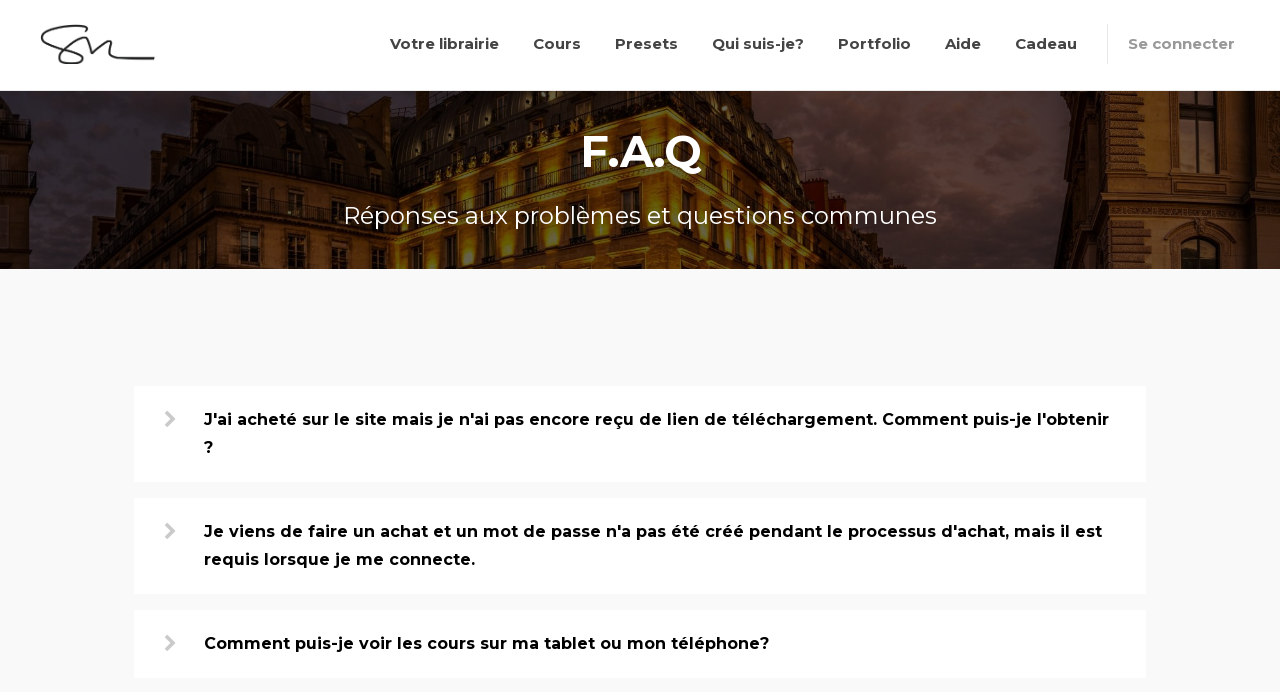

--- FILE ---
content_type: text/html; charset=utf-8
request_url: https://www.photoserge.fr/faq
body_size: 13489
content:
<!DOCTYPE html>
<html lang="en">
  <head>

    <!-- Title and description ================================================== -->
    
              <meta name="csrf-param" content="authenticity_token">
              <meta name="csrf-token" content="wi/WJwjM8X38MPs5XA6GxzW72Z4Tx6dRPXGQeVJ7qnmL0IZuptd2etrgT1NtfDXYWMqF4QITm3LA8ufkQI7uow==">
            
    <title>
      
        Aide
      
    </title>
    <meta charset="utf-8" />
    <meta content="IE=edge,chrome=1" http-equiv="X-UA-Compatible">
    <meta name="viewport" content="width=device-width, initial-scale=1, maximum-scale=1, user-scalable=no">
    

    <!-- Helpers ================================================== -->
    <meta property="og:type" content="website">
<meta property="og:url" content="https://www.photoserge.fr/faq">
<meta name="twitter:card" content="summary_large_image">

<meta property="og:title" content="Aide">
<meta name="twitter:title" content="Aide">




    <link href="https://kajabi-storefronts-production.kajabi-cdn.com/kajabi-storefronts-production/themes/1317292/settings_images/bZK5mBtSumN1BTgP3T0a_favicon-3.png?v=2" rel="shortcut icon" />
    <link rel="canonical" href="https://www.photoserge.fr/faq" />

    <!-- CSS ================================================== -->
    <link rel="stylesheet" href="https://maxcdn.bootstrapcdn.com/bootstrap/4.0.0-alpha.4/css/bootstrap.min.css" integrity="sha384-2hfp1SzUoho7/TsGGGDaFdsuuDL0LX2hnUp6VkX3CUQ2K4K+xjboZdsXyp4oUHZj" crossorigin="anonymous">
    <link rel="stylesheet" href="https://maxcdn.bootstrapcdn.com/font-awesome/4.5.0/css/font-awesome.min.css">
    
      <link href="//fonts.googleapis.com/css?family=Montserrat:400,700,400italic,700italic" rel="stylesheet" type="text/css">
    
    <link rel="stylesheet" media="screen" href="https://kajabi-app-assets.kajabi-cdn.com/assets/core-0d125629e028a5a14579c81397830a1acd5cf5a9f3ec2d0de19efb9b0795fb03.css" />
    <link rel="stylesheet" media="screen" href="https://kajabi-storefronts-production.kajabi-cdn.com/kajabi-storefronts-production/themes/1321012/assets/styles.css?1572696486338421" />
    <link rel="stylesheet" media="screen" href="https://kajabi-storefronts-production.kajabi-cdn.com/kajabi-storefronts-production/themes/1321012/assets/overrides.css?1572696486338421" />
    <link rel="stylesheet" href="https://mkbs.media/ps-store/custom-fr.css">
 

    <!-- Container Width ================================================== -->
    
    

    <!-- Optional Background Image ======================================== -->
    

    <!-- Header hook ====================================================== -->
    <script type="text/javascript">
  var Kajabi = Kajabi || {};
</script>
<script type="text/javascript">
  Kajabi.currentSiteUser = {
    "id" : "-1",
    "type" : "Guest",
    "contactId" : "",
  };
</script>
<script type="text/javascript">
  Kajabi.theme = {
    activeThemeName: "premier-1568151183-1572284610-1572544711",
    previewThemeId: null,
    editor: false
  };
</script>
<meta name="turbo-prefetch" content="false">
<style type="text/css">
      

html {
    text-shadow: rgba(0, 0, 0, .01) 0 0 1px;
}


.countdown{
    padding-bottom: 15px;
}
.section--countdown .countdown__amount {
    font-weight: 900;
    font-size: 2.8rem;
    line-height: 0.5;
}

.section--countdown .countdown__title {
    opacity: .6;
    font-weight: 700;
    font-size: 14px;
    margin-bottom: 10px;
}
 .countdown__item h2, .countdown__item h6{
    font-family: Montserrat;
 }

 .section--countdown .countdown__item:after {
    opacity: .6;
    position: absolute;
    content: ":";
    font-size: 2rem;
    line-height: 4.5rem;
    font-weight: bold;
    right: -.2rem;
    top: -9px;
}

.countdown .heading__title{
    padding: 20px 0px 5px 0px;
    margin: 0px;
}

.countdown .heading__subtitle{
   padding: 0px 0px 20px 0px;
    margin: 0px;
}

.section--xs-small{
    padding: 0px 0px!important;
}
.container--main{
  margin-top: 0px;
}

.header {
  
    border-bottom: 1px solid #e8e8e8;
    padding: 24px 0;
    font-family: Montserrat;
    font-weight: 400;

    /*background-image: url(https://mkbs.media/img/bg-header-tg.png)!important;*/
    background-position: center -10px, 20% 52%!important;
    background-size: contain!important;
    background-repeat: no-repeat, no-repeat!important;
    background-attachment: scroll, fixed!important;

    
}


.header .logo {
    text-indent: 0px;
    background: url(https://kajabi-storefronts-production.global.ssl.fastly.net/kajabi-storefronts-production/themes/2147574506/settings_images/Jq4cHRwZQ2aDqE2fqsFg_serge-logo-black-1000.png) no-repeat;
    background-size: 115px;
    background-position: 10px 0px;
    width: 130px;
    height: 40px;
}




.header .logo a {
    width: 120%;
    display: block;
    margin: 0;
    opacity: 0;
}

a {
    transition: all 0.1s;
    cursor: pointer!important;
}

a:focus {
    text-decoration: none;
    outline: 0px auto -webkit-focus-ring-color;
    outline-offset: 0px;
}

a:hover {
    filter: none;
    cursor: pointer!important;
}

a.btn:hover{
    filter: brightness(115%)!important;
}

a.cta-buy-goods:hover, 
a.cta-buy-goods:focus, 
a.cta-buy-goods:visited{
    cursor: pointer!important;
    color: #fff !important;;
    filter: brightness(115%)!important;
    
}

a.cta-buy:hover, 
a.cta-buy:focus, 
a.cta-buy:visited{
    cursor: pointer!important;
    color: #fff !important;;
    filter: brightness(115%)!important;
    
}

.panel--light a:hover {
    filter: none;
    cursor: pointer!important;
}

.header .header-menu a {
    color: #444444;
    vertical-align: middle;
    margin: 0 15px;
    font-size: 15px;
    font-weight: 700;
    /*text-transform: uppercase;*/
    letter-spacing: 0px;
    /* opacity: .8; */
}

.header .header-menu a:hover,
.header .header-menu a:focus {
    filter: none;
    color: #2996d8;
    opacity:1;
}


.header .header-menu a:nth-child(5) {
    /*color: #2996d8;
    opacity: 1!important;*/
}
.header .header-menu a:nth-child(5):hover {
    /*color: #2996d8;
    opacity: 1!important;*/
}
.header .header-menu a:last-child {
    float: right;
}

.header--left .header-menu{
  text-align: right;
}

.header-menu a.search__toggle {
    display: none;
    visibility: hidden;
    width: 0px;
}

span[kjb-settings-id="sections_header_settings_language_login"] a {
    border-left: 1px solid #e8e8e8;
    padding-left: 20px;
    text-transform: none!important;
    line-height: 39px!important;
    color: #999 !important;
}

span[kjb-settings-id="sections_header_settings_language_login"] a:hover {
    color: #2996d8 !important;
    border-left: 1px solid #e8e8e8;
    filter: none;
}

.user {
    border-left: 1px solid #e8e8e8;
    padding-left: 20px;
    height: 40px;
    display: inline-block;
    padding: 0 9px 0 6px;
    margin-left: 12px;
    float: right;
}

.header .user__dropdown {
    box-shadow: 0 4px 5px 0 rgba(0, 0, 0, 0.14), 0 1px 10px 0 rgba(0, 0, 0, 0.12), 0 2px 4px -1px rgba(0, 0, 0, 0.2);
    top: 52px !important;
    background: #fff!important;
    border-top: 1px solid #333333;
    padding: 20px 10px 20px 20px;


}
 
.user__dropdown.user__dropdown--light a:last-child{
 
}


.sale-price-hot {
    font-weight: 700;
    font-size: 70px;
    font-family: Montserrat;
    padding-right: 16px;
    line-height: 1.1;
    color: #1edb23;
}

span.su {
    vertical-align: super;
    font-size: 50%;
}

.list-price-hot {
    font-weight: 700;
    font-family: Montserrat;
    font-size: 44px;
    color: #262626;
    position: relative;
    margin-right: 20px;
}

.list-price-hot:before {
    content: '';
    width: 110%;
    height: 6px;
    background: #c80000;
    bottom: 42%;
    left: 0;
    display: block;
    position: absolute;
    transform: rotate(-15deg);
}


.section--hero.section--medium {
    padding: 7.25rem 0;
}

.section--light {
    color: #000000;
}

a.legacy{
    font-size: 13px;
    color: #444444;
    font-weight: 700;
}


#section-header{
  color: #fff;
  background-color:   #00a8ff;
      display: block;
    text-align: center;
}

.header-menu a{
    border-bottom: 2px solid transparent;
    }
    .header-menu a.active{
    border-bottom: 2px solid #00a8ff;
    }

a[kjb-settings-id="sections_header_settings_show_header_announcement"].active{
    color: #fff !important;
    font-size: 14px;
    font-weight: 700;
    padding: 2px 20px 0 20px!important;
    text-align: center;
    display: inline-block;
    line-height: normal!important;
}





@media (min-width: 1200px) {
    .container {
        width: 100%;
        max-width: 100%;
    }
}

.container {
    max-width: 1460px;
    &--main {
        max-width: 100%;
        width: 100%;
    }
    ;
}

.container--main {
    width: 100%;
    max-width: 100%;
}

@media (max-width: 767px) {
    .header .logo--text {
        line-height: 0px !important;
    }
    .header {
      /*  padding: 20px 0;*/
    }
    .header .header-ham {
        top: 26px !important;
        right: 29px!important;
        z-index: 901;
    }
   .header .header-ham span{
      /*background: #FFFFFF!important;*/
      height: 2px;
    }
    .header .header-menu{
      border-top: 1px solid rgba(255, 255, 255, 0.1);
      padding-top: 20px!important;
      margin-top: 20px!important;
    }
    .user {
        border-left: none;
        padding-left: 20px;
        height: auto;
        padding: 20px 10px;
        margin-left: 0px;
    }
    .header .header-menu a {
        font-size: 18px;
        padding: 4px 0px 4px 20px;
        line-height: 30px !important;
        text-align: right;
    }
    .header .user__dropdown {
        box-shadow: none;
        border-top: 1px solid rgba(0, 0, 0, 0.1);
        padding-top: 20px;
        
    }
    .header .user__dropdown a {
       clear: both;
       padding-right: 0px;
       margin-right: 0px;
       font-size: 13px;
    }
    .container--main {
        margin-top: 0px;
    }
}

.footer {
    background: #f1f1f1 !important;
    margin-top: 0px;
}

.footer--dark {
    color: #999999;
    font-size: 13px;
    font-family: Montserrat;
    padding-top: 40px;
/*    background: url(https://mkbs.media/ps-store/assets/ps-footer.jpg) no-repeat center center !important;
    background-size: cover!important;*/

  }

.footer--dark a {
    color: #999999;
}

.footer--dark a:hover {
    color: #444444;
    opacity: 1;
}

.pricing__popular {
    color: #fff;
}

.splash-wrapper {
    min-height: 80vh;
}



@media (min-width: 1140px) {
    .section--sales_pages .panel--,
    .card {
        box-shadow: 2px 2px 10px 2px rgba(0, 0, 0, 0.1);
    }
    div[kjb-settings-id="sections_sales_pages_store_settings_alignment"] h4,
    .card h4 {
        min-height: 56px;
    }
    .footer .container,
    .header .container,
    .section .container {
        padding: 0 30px;
    }
    .section--1523149127185 .container {
        padding: 0 30px;
    }
}


 


.products-wrap{
   
}
.product{
  clear: both;
  margin-bottom: 30px;
  padding: 30px 30px 30px 15px;
  box-shadow: 0 2px 5px 2px rgba(0,0,0,0.3);

}

.product-ft{
   
  margin: 0 0% 0 15%;
  padding: 5px 0 0 0;
}



.product-ft h4{
    margin-top: 0px;
    margin-bottom: 10px;
    font-size: 27px!important;

}
.product-ft h3{
      margin-bottom: 15px;
      margin-top: 0px;
      width: 90%;
      text-transform: uppercase;
      line-height: 30px;
      font-size: 28px;
}


.product-ft h5{
    margin-top: 0px;
    margin-bottom: 20px;
        color: #2d2d2d;
}

div.product:nth-of-type(odd) {
   background: rgb(185, 225, 236);
}



div.product:nth-of-type(even) {
   background-color: rgb(36, 94, 252);
}

  div.product:nth-of-type(even) h3,
  div.product:nth-of-type(even) h4,
  div.product:nth-of-type(even) h5,
  div.product:nth-of-type(even) p{
     color: #fff!important;
  }

.product-img{
  width: 40%;
  padding-right: 20px;
  display: inline-block;
}

.product-img img{
  margin-left: -20px;
  width: 80%;
  margin-bottom: 0px;
}

.product-txt{
  width: 60%;
  float: right;
  padding-right: 30px;
  padding-left: 0px;
  
}

.product-img h4{
    font-weight: 400;
    font-size: 30px;
}

@media (max-width: 1140px) {


    .product-ft{
      margin: 0 0% 0 15%;
      padding: 5px 0 0 0;
    }


    .product-img{
      width: 100%;
      padding-right: 0px;
      display: inline-block;
    }

    .product-img img{
          margin-left: 0px;
          width: 100%;
          margin-bottom: 0px;
    }

    .product-txt{
      width: 100%;
      float: none;
      padding-right: 0px;
      padding-left: 0px;
      
    }

    .product-ft {
      margin: 0 0% 0 0%;
      padding: 5px 0 0 0;
      text-align: center;
    }

    .product-ft h4{
      margin-top: 0px;
      margin-bottom: 10px;
      font-size: 27px!important;

    }
    .product-ft h3{
      margin-bottom: 15px;
      margin-top: 0px;
      width: 100%;
      text-transform: uppercase;
      line-height: 30px;
      font-size: 28px;
    }

    .product {
 
      padding: 30px 30px 30px 30px;
      
    }


}

/* 
////////////////////////////////////////////////////////
PHOTOSERGE
////////////////////////////////////////////////////////
*/

.container--main{
     background: #f5f5f5!important;
     position: relative;
}
#admin_bar_iframe{ display: none; }
 
 
h1 {
    font-size: 44px;
    letter-spacing: -1px;
    line-height: normal;
}

p {font-size:21px;}

ul {margin-left: 0px;}
ul li{font-size:21px;}

.tagline {
    color: #787878;
    text-transform: uppercase;
    font-size: 13px;
    letter-spacing: 1px;
    font-weight: 600;
}


.col-md-12 a{
    color: #888888;
}


.section--large {
    padding: 1rem 0 1rem 0;
    z-index: 1;
}

.sr-section-header{
    width: 100%;
    font-size: 30px;

    text-align: left;
    z-index: 0;
    position: relative;
    margin-top: 20px;
    color: #262626;
    font-family: Montserrat;
    font-weight: 700;
}

.sr-section-header span{
    background: #f5f5f5;
    padding: 0px 15px 15px 15px;
    z-index: 5;
    margin-left: 4%;
}

.sr-section-header:before{
    content: '';
    display: block;
    width: 100%;
    height: 1px;
    /*background-color: #2996d8;*/
    background-color: #ddd;
   /* background: red;*/
    position: absolute;
    top: 54%;
    left: 0px;
    z-index: -1;
}
 


.section--large .col-md-6 .img-fluid{
 
    padding: 40px 0;
 
}

.col-md-6.block--1523469818325_0 .img-fluid{
    padding: 0px 0;
}



.fluid-video{
    padding: 30px 0;
}


.product-info{
    padding-top: 45px;
    padding-left: 120px;
    padding-bottom: 40px;
}

.sale-price{
    font-weight:300;
    font-size:44px;
    font-family: Montserrat;
    padding-right:16px;
}
.sale-plan{
    font-weight:300;
    font-size:15px;
    font-family: Montserrat;
    padding-right:16px;
    padding-top: 0;
    margin:0;
}

.list-price{
    font-weight:300;
    font-size:18px;
    text-decoration: line-through;
    color: #787878;

}

h1.prop{
    font-size: 69px;
    font-weight: 700;
    line-height: 1.2;
    letter-spacing: -1px;
    padding: 0px 0px 0 0px;
    text-transform: none;
    text-shadow: 4px 4px 10px rgba(0, 0, 0, 0.4);
}



.hero-cta{
    padding-top: 15px;
}

.sale-price-hot{
    font-weight:700;
    font-size:70px;
    font-family: Montserrat;
    padding-right:16px;
    line-height: 1.1;
    color: #1edb23;
}

span.su {
    vertical-align: super;
    font-size: 50%;
}

.list-price-hot{
    font-weight:700;
    font-family: Montserrat;
    font-size:44px;
    color: #262626;
     position: relative;
     margin-right: 20px;
     
}

 
.list-price-hot:before {
    content: '';
    width: 110%;
    height: 6px;
    background: #c80000;
    bottom: 42%;
    left: 0;
    display: block;
    position: absolute;
    transform: rotate(-15deg);

}



.cta-buy-hot{
    font-weight:700;
    font-family: Montserrat;
    background:#c80000;
    font-size:26px;
    padding:22px 24px 22px 30px;
    color:#fff;

    text-transform:uppercase;
    letter-spacing:0px;

    position:relative;
    text-align: center;
    display: inline-block;
    box-shadow: -15px 25px 45px 3px rgba(0,0,0,0.15);
}


.cta-buy-hot:hover{
    background:#e00000;
    color:#fff;
    box-shadow: -15px 25px 45px 3px rgba(0,0,0,0.30);
}

.cta-buy-hot:visited{
    color:#fff;
}

.cta-sub-hot{    
    font-weight:700;
    font-family: Montserrat;
    color:#c80000;
    background: #FFF;
    font-size:16px;
    padding:22px 22px;
    position:relative; 
    display: inline-block;
    text-align: center;
}

.cta-sub-hot:hover{  
    background:#e00000;
    color:#fff;
    box-shadow: -15px 25px 45px 3px rgba(0,0,0,0.30);
}




.cta-buy, .cta-buy-goods{
    background:#a6003c;
    padding:22px 40px 22px 42px;
    color:#fff;
    font-weight:700;
    font-family: Montserrat;
    font-size:29px;
    text-transform:uppercase;
    letter-spacing:1px;
    -webkit-box-shadow: -15px 50px 90px 3px rgba(0,0,0,0.15);
    -moz-box-shadow: -15px 50px 90px 3px rgba(0,0,0,0.15);
    box-shadow: -15px 50px 90px 3px rgba(0,0,0,0.15);
    margin-top:40px;
    text-align: center;
    display: inline-block;
    
}




.cta-buy:before{
    content: 'Buy Now';
}

.cta-buy-goods:before{
    content: 'Buy Now';
}

.cta-buy.sub:before{
    display: none;
}

.cta-buy:hover{
    filter: brightness(115%);
    color: #FFFFFF;
}

.cta-sub{
    background:#262626;
    padding:24px 24px;
    color:#fbfbfb;
    font-weight:700;
    font-size:14px;
    display: inline-block;
    text-align: center;
    position: relative;
    top: -4px;
}
.cta-sub:before{
   /* content: 'Subscribe from \0024 8.25\002FMo';*/
    content: 'OR SUBSCRIBE';
    /*content: 'Unlimited Streaming'*/
}
.cta-sub.browse:before{
    display: none;
}


.panel.syllabus{
    background: #ececec;
    margin-bottom: 2rem;
}
.panel.syllabus .panel__body{padding: 30px 60px 40px 60px; }
.media{word-break: break-word;}
 
.syllabus__img{
    width: 600px;
    margin-right: 60px;
}
.panel.syllabus .syllabus__title{  
    margin-bottom: 2%;
    padding-top: 2%;
    font-weight: 700;
    font-size: 24px;
    font-family: Montserrat;
 
    line-height: 1.3;
}
.media-middle{
vertical-align: top;
}
.panel.syllabus .syllabus__text{    
    margin-top: .25rem;
 
}

  
  .panel.syllabus h5.syllabus__heading{
    font-family: Montserrat;
    font-size: 24px;
    opacity: .3;

}


.splash-wrapper .splash{
	height: 100vh!important;
}
 
 
.section--xs-small .col-md-6:nth-child(even):before,
.section--xs-small .col-md-3:nth-child(even):before{
     content:"";
     position: absolute;
     display: block;
     width: 91px;
     height: 91px;
     top: calc(50% - 45px);
     right: -45px;
     z-index: 100;  
     background: url(https://kajabi-storefronts-production.global.ssl.fastly.net/kajabi-storefronts-production/themes/2147574506/settings_images/bTR1pJThTrus0P8KkYQT_next-img.png) no-repeat 0 0;   
 }

.section--xs-small.section--1523143740803 .col-md-3:nth-child(even):before{
    background: none !important;
}

.col-md-5 h2:first-child{
        margin: 0px;
}
.col-md-5 {
            margin-left: -80px;
          /*  width: 50%;*/
}

.section--feature {
    text-align: left;
}

.section--feature .col-md-6 h4{
    font-size: 19px;
    text-align: left;
    margin-top: 0;
}
 


.section--feature .col-md-4 div:first-child{
    padding: 40px 40px;
    margin-bottom: 20px;
    background: #FFF;
    border-radius: 4px;
    box-shadow: 0px 3px 15px rgba(0,0,0,0.05);

}

.section--feature .col-md-4 div:first-child p{
    font-size: 18px;

}


.card:hover {
    color: #2e91fc;
    filter: none;
    text-decoration: none;
}

.card--body{
    padding: 20px 50px 50px 50px;
}

h5.card--title{
    font-size: 17px;
    font-family: Montserrat;
    font-weight: 700;
    margin-top: 0;
    margin-bottom: 12px;
    opacity: 1;
    color: #55636F!important;
    line-height: normal;
    overflow: hidden;
    white-space: nowrap;
    text-overflow: ellipsis;
}

.card--description {
    font-size: 16px;
    line-height: 20pt;
    padding-bottom: 10px;
}

.card--price {
    margin-bottom: 15px;
    font-size: 30px;
    font-weight: 700;
    color: #262626 !important;

}
.card--price .su{
    letter-spacing: normal;
}
.slash{
    position: relative;
    color: #999999;
    font-size: 100%;
    float: left;
    margin-right: 15px;

}
.slash:before {
    content: '';
    width: 110%;
    height: 3px;
    background: #c80000;
    bottom: 42%;
    left: 0;
    display: block;
    position: absolute;
    transform: rotate(-15deg);
}

.card-btn{
    font-weight: 700;
    border-radius: 4px;
    white-space: normal;
    display: inline-block;
    box-shadow: 0 4px 6px rgba(50, 50, 93, 0.11), 0 1px 3px rgba(0, 0, 0, 0.08);
    padding: 0.8rem 1.875rem;
    background: #a6003c !important;
    border-color: #a6003c !important;
    color: #ffffff !important;
    margin-top: 20px;
   /* width: 100%;*/
    text-align: center;
}

.card-btn:hover {
    filter: brightness(115%)!important;
}
.card--img {
    padding-top: 10px;
    margin: 0 0;
    background: #e8e8e8;
}

a.rm{
    color: #a6003c !important;
    border-bottom: 2px solid #a6003c;
}

.section--link_list a {
    font-family: Montserrat;
    text-transform: none;
    border-bottom: 2px solid transparent;
    padding: 0 0px 14px 0px;
    margin: 10px 20px;
    font-size: 15px;
    color: #444444!important;
    display: inline-block;
    font-weight: 700;

}
.section--link_list a:hover {
    color: #2996d8!important;
}
.section--link_list a.active {
    font-family: Montserrat;
    text-transform: none;
    padding: 0 0px 6px 0px;
    margin: 10px 20px;
    font-size: 15px;
    border-bottom: 2px solid #00a8ff;
    color: #00a8ff!important;
    display: inline-block; 

}
.nav-inline .nav-item+.nav-item, .nav-inline .nav-link+.nav-link{
    margin-left: 10px;
}

    
.nav{
    padding-top: 15px;
}

.pop{
	background: #fff;
}

.pop__body{
        max-width: 600px;

}
.pop__body--inner {
    padding: 0;
}
 
.pop__body--inner p{
    font-size: 15px;
    color: #556370;
    font-weight: 400;
    line-height: 18pt;   
}

.pop__close {
	background: url(https://mkbs.media/ps-store/assets/close-dark.svg);
    position: fixed;
    top: 20px;
    right: 20px;
    display: inline-block;
    font-size: 0;
    width: 50px;
    height: 50px;
    background-size: 50px 50px;
    margin: 0;
    opacity: .2;
    cursor: pointer;
}

.form-intro{
	font-size: 16px; color: #556370; font-weight: 400;
}

.form-intro a{
	color: #2e91fc;
}
 @media (max-width: 1024px){
    .cta-buy, 
    .cta-sub {
        width: 100%;
        top:0px;
        display: block;          
    }




 
}

@media (max-width: 1023px){
    [class*="col-md"] {
        display: block;
        width: 100%;
        margin-left: 0;
    } 

.product-info{
    padding-top: 0px;
    padding-left: 0px;
}

.section--xs-small .col-md-6:nth-child(even):before,
.section--xs-small .col-md-3:nth-child(even):before{
        left: calc(50% - 45px);
        bottom: -45px;
        top: auto;
        right: auto;
         z-index: 100;  
         -webkit-transform: rotate(90deg);
        -moz-transform: rotate(90deg);
        -o-transform: rotate(90deg);
        -ms-transform: rotate(90deg);
        transform: rotate(90deg);
          
     } 
     .section--xs-small.section--1523143740803 .col-md-3:nth-child(even):before{
        background: none !important;
    }

     .media-body, .media-left, .media-right {
        display: inline-block;
    }

    .syllabus__img {
        width: 60%;
    }
    .media-body{
        width: 100%;
    }
    .section--large {
    padding: 1.0rem 0 1.0rem 0;
    z-index: 1;
    }


  
}
@media (max-width: 767px){
 
      h1{
        font-size: 32px;
    }

    h1.prop{
        font-size: 50px;
    }
    .img-fluid{
        padding-right: 0px;
    }
    .hero-cta{
        margin-top: -100px;
        text-align: center;
    }
    .cta-buy, .cta-sub, .cta-buy-goods, .cta-buy-hot, .cta-sub-hot {
    display: block;
    }
    .section--large .col-md-6 .img-fluid{
        padding: 20px 0 0 0 ;
    }

 

.sr-section-header span{
    padding: 0px 20px 0 0;
    margin-left: 0;
    font-size: 26px; 
}

 

.card{
    margin-bottom: 2rem;
    box-shadow: 0 5px 45px 5px rgba(0, 0, 0, 0.02);
}
.card--body {
    padding: 20px 30px 50px 30px;
}

.section--hero h1 {
    font-size: 40px;
}
.section--hero p {
    font-size: 22px;
}


  
}
@media (max-width: 400px){
 
 

     .media-body, .media-left, .media-right {
        display: inline-block;
    }

    .syllabus__img {
        width: 100%;
    }
     .panel.syllabus .panel__body {
        padding: 0px;

    }
    .panel.syllabus {
         background: transparent; 
        margin-bottom: 2rem;
    }
  
}
 

.background-image--1542541831150 {
    background-size: cover;
    background-position: bottom;
}




        .container--main {
          max-width: 100%;
        }


/* Magnific Popup CSS */
.mfp-bg {
  top: 0;
  left: 0;
  width: 100%;
  height: 100%;
  z-index: 1042;
  overflow: hidden;
  position: fixed;
  background: #000000;
    opacity: 0.3;
  filter: alpha(opacity=30); }

.mfp-wrap {
  top: 0;
  left: 0;
  width: 100%;
  height: 100%;
  z-index: 1043;
  position: fixed;
  outline: none !important;
  -webkit-backface-visibility: hidden; }

.mfp-container {
  /*text-align: center;*/
  position: absolute;
  width: 100%;
  height: 100%;
  right: 0;
  top: 0;
  padding: 0 0px;
  box-sizing: border-box; }

.mfp-container:before {
  content: '';
  display: inline-block;
  height: 100%;
  vertical-align: middle; }

.mfp-align-top .mfp-container:before {
  display: none; }

.mfp-content {
  position: absolute;
  top: 0;
  right: 0;
  display: inline-block;
  vertical-align: middle;
  width: 100%;
  /*margin: 0 auto;*/
  text-align: left;
  z-index: 1045; }

/*CSS Overrides for iframe style*/

.mfp-content .section-wrap{
  display: inherit;
}

 
.mfp-content [class*="col-md"] {
    display: block;
    width: 100%;
    margin-left: 0;
}

.mfp-content .section--large .col-md-6 .img-fluid {
    padding: 20px 0 0 0;
}

.mfp-content .product-info {
    padding-top: 0px;
    padding-left: 0px;
}

.mfp-content h2 {
    font-size: 28px;
}

.mfp-content .section--large .heading {
    margin-bottom: 80px;
}
 
.mfp-content .section--xs-small .col-md-6:nth-child(even):before, .section--xs-small .col-md-3:nth-child(even):before {
    left: calc(50% - 45px);
    bottom: -45px;
    top: auto;
    right: auto;
    z-index: 100;
    -webkit-transform: rotate(90deg);
    -moz-transform: rotate(90deg);
    -o-transform: rotate(90deg);
    -ms-transform: rotate(90deg);
    transform: rotate(90deg);
}

.mfp-content .media-body, .media-left, .media-right {
    display: inline-block;
}

.mfp-content .media-body {
    width: 100%;
}

.mfp-content .media-body, .media-left, .media-right {
    display: inline-block;
}

.mfp-content .media-body, .media-left, .media-right {
    display: inline-block;
}

.mfp-content .syllabus__img {
    width: 100%;
}

.mfp-content .section--medium {
    padding: 0px 0;
}

.mfp-content .section--medium .heading {
    margin-bottom: 40px;
}

.mfp-content .section--small {
    padding: 0px 0;
}

/*CSS Overrides for iframe style*/

.mfp-inline-holder .mfp-content,
.mfp-ajax-holder .mfp-content {
  width: 500px;
  cursor: auto; 
      box-shadow: 0 20px 44px rgba(0, 0, 0, 0.3);
    background: #FFFFFF;

}

.mfp-ajax-cur {
  /*cursor: progress;*/ }

.mfp-zoom-out-cur, .mfp-zoom-out-cur .mfp-image-holder .mfp-close {
  cursor: -moz-zoom-out;
  cursor: -webkit-zoom-out;
  cursor: zoom-out; }

.mfp-zoom {
  cursor: pointer;
  cursor: -webkit-zoom-in;
  cursor: -moz-zoom-in;
  cursor: zoom-in; }

.mfp-auto-cursor .mfp-content {
  cursor: auto; }

.mfp-close,
.mfp-arrow,
.mfp-preloader,
.mfp-counter {
  -webkit-user-select: none;
  -moz-user-select: none;
  user-select: none; }

.mfp-loading.mfp-figure {
  display: none; }

.mfp-hide {
  display: none !important; }

.mfp-preloader {
  color: #fff;
  text-indent: -9999999px;
  position: absolute;
  top: 50%;
  width: auto;
  text-align: center;
  margin-top: -0.8em;
  left: 8px;
  right: 8px;
  z-index: 1044; }
  .mfp-preloader a {
    color: #CCC; }
    .mfp-preloader a:hover {
      color: #FFF; }

.mfp-s-ready .mfp-preloader {
  display: none; }

.mfp-s-ready.mfp-iframe-holder .mfp-preloader {
  display: block; }




.mfp-s-error .mfp-content {
  display: none; }

.mfp-preloader:before {
  content: "";
  top: 50%;
  width: auto;
  text-align: center;
  position: absolute;
  top: 50%;
  left: 50%;
  width: 44px;
  height: 44px;
  background: url(https://mkbs.media/ps-store/assets/Rolling-1.6s-44px-white.svg) center center no-repeat;
}


button.mfp-close, button.mfp-arrow {
  overflow: visible;
  cursor: pointer;
  background: transparent;
  border: 0;
  -webkit-appearance: none;
  display: block;
  outline: none;
  padding: 0;
  z-index: 1046;
  -webkit-box-shadow: none;
  box-shadow: none; }
button::-moz-focus-inner {
  padding: 0;
  border: 0; }

.mfp-close {
  width: 44px;
  height: 44px;
  line-height: 44px;
  position: absolute;
  right: 10px;
  top: 10px;
  text-decoration: none;
  text-align: center;
  opacity: 1;
  filter: alpha(opacity=100);
  padding: 0 0 18px 10px;
  color: #FFF;
  font-style: normal;
  font-size: 38px;
  font-family: Arial, Baskerville, monospace; }
  .mfp-close:hover, .mfp-close:focus {
    opacity: 1;
    filter: alpha(opacity=100); }
  .mfp-close:active {
    top: 1px; }

.mfp-close-btn-in .mfp-close {
    color: #262626;
     
    text-align: center;
    padding-left: 0;
    width: 515px;
    height: 81px;
    background-color: #fff;
    border-bottom: 1px solid #e8e8e8;
    position: fixed;
    top: 0;
    right: 0px;}

.mfp-image-holder .mfp-close, .mfp-iframe-holder .mfp-close {
    color: #262626;
    right: 15px;
    text-align: center;
    padding-left: 0;
    width: 485px;
    height: 81px;
    background-color: #fff}





.mfp-counter {
  position: absolute;
  top: 0;
  right: 0;
  color: #CCC;
  font-size: 12px;
  line-height: 18px;
  white-space: nowrap; }

.mfp-arrow {
  position: absolute;
  opacity: 0.65;
  margin: 0;
  top: 50%;
  margin-top: -55px;
  padding: 0;
  width: 90px;
  height: 110px;
  -webkit-tap-highlight-color: transparent; }
  .mfp-arrow:active {
    margin-top: -54px; }
  .mfp-arrow:hover,
  .mfp-arrow:focus {
    opacity: 1; }
  .mfp-arrow:before,
  .mfp-arrow:after {
    content: '';
    display: block;
    width: 0;
    height: 0;
    position: absolute;
    left: 0;
    top: 0;
    margin-top: 35px;
    margin-left: 35px;
    border: medium inset transparent; }
  .mfp-arrow:after {
    border-top-width: 13px;
    border-bottom-width: 13px;
    top: 8px; }
  .mfp-arrow:before {
    border-top-width: 21px;
    border-bottom-width: 21px;
    opacity: 0.7; }

.mfp-arrow-left {
  left: 0; }
  .mfp-arrow-left:after {
    border-right: 17px solid #FFF;
    margin-left: 31px; }
  .mfp-arrow-left:before {
    margin-left: 25px;
    border-right: 27px solid #3F3F3F; }

.mfp-arrow-right {
  right: 0; }
  .mfp-arrow-right:after {
    border-left: 17px solid #FFF;
    margin-left: 39px; }
  .mfp-arrow-right:before {
    border-left: 27px solid #3F3F3F; }

.mfp-iframe-holder {
  padding-top: 40px;
  padding-bottom: 40px; }
  .mfp-iframe-holder .mfp-content {
    line-height: 0;
    width: 500px;
    max-width: 900px; }

.mfp-iframe-holder .mfp-close {
    top: 0px;
    right: 15px!important;
    border-bottom: none;
}


.mfp-iframe-scaler {
  width: 100%;
  height: 0;
  overflow: hidden;
  padding-top: 56.25%; }
  .mfp-iframe-scaler iframe {
    position: absolute;
    display: block;
    top: 0;
    right: 0;
    width: 500px;
    height: 100vh;
    box-shadow: 0 20px 44px rgba(0, 0, 0, 0.3);
    background: #FFFFFF; }

/* Main image in popup */
img.mfp-img {
  width: auto;
  max-width: 100%;
  height: auto;
  display: block;
  line-height: 0;
  box-sizing: border-box;
  padding: 40px 0 40px;
  margin: 0 auto; }

/* The shadow behind the image */
.mfp-figure {
  line-height: 0; }
  .mfp-figure:after {
    content: '';
    position: absolute;
    left: 0;
    top: 40px;
    bottom: 40px;
    display: block;
    right: 0;
    width: auto;
    height: auto;
    z-index: -1;
    box-shadow: 0 0 8px rgba(0, 0, 0, 0.6);
    background: #444; }
  .mfp-figure small {
    color: #BDBDBD;
    display: block;
    font-size: 12px;
    line-height: 14px; }
  .mfp-figure figure {
    margin: 0; }

.mfp-bottom-bar {
  margin-top: -36px;
  position: absolute;
  top: 100%;
  left: 0;
  width: 100%;
  cursor: auto; }

.mfp-title {
  text-align: left;
  line-height: 18px;
  color: #F3F3F3;
  word-wrap: break-word;
  padding-right: 36px; }

.mfp-image-holder .mfp-content {
  max-width: 100%; }

.mfp-gallery .mfp-image-holder .mfp-figure {
  cursor: pointer; }



/* overlay at start */
.mfp-fade.mfp-bg {
  opacity: 0;

  -webkit-transition: all 0.15s ease-out;
  -moz-transition: all 0.15s ease-out;
  transition: all 0.15s ease-out;
}
/* overlay animate in */
.mfp-fade.mfp-bg.mfp-ready {
  opacity: 0.4;
}
/* overlay animate out */
.mfp-fade.mfp-bg.mfp-removing {
  opacity: 0;
}

/* content at start */

.mfp-fade.mfp-wrap .mfp-close {
  right: -500px;

  -webkit-transition: all 0.2s ease-out;
  -moz-transition: all 0.2s ease-out;
  transition: all 0.2s ease-out;
}

.mfp-fade.mfp-wrap .mfp-iframe-holder .mfp-close {
  right: -500px!important;

  -webkit-transition: all 0.2s ease-out;
  -moz-transition: all 0.2s ease-out;
  transition: all 0.2s ease-out;
}



.mfp-fade.mfp-wrap .mfp-content {
  right: -500px;

  -webkit-transition: all 0.2s ease-out;
  -moz-transition: all 0.2s ease-out;
  transition: all 0.2s ease-out;
}

.mfp-fade.mfp-wrap .mfp-preloader {
  opacity: 1; 
  
  -webkit-transition: all 0.2s ease-out;
  -moz-transition: all 0.2s ease-out;
  transition: all 0.2s ease-out;
  transition-delay: 1s;
}

/* content animate it */

.mfp-fade.mfp-wrap.mfp-ready .mfp-close {
  right: 0px;
}

.mfp-fade.mfp-wrap.mfp-ready .mfp-iframe-holder .mfp-close{
  right: 15px!important;
}



.mfp-fade.mfp-wrap.mfp-ready .mfp-content {
  right: 0px;
}

.mfp-fade.mfp-wrap.mfp-ready .mfp-preloader {
  opacity: 0; }

/* content animate out */

.mfp-fade.mfp-wrap.mfp-removing .mfp-content {
  right: -500px;
}

.mfp-fade.mfp-wrap.mfp-removing .mfp-close {
  right: -500px;
}



.mfp-fade.mfp-wrap.mfp-removing .mfp-iframe-holder .mfp-close{
  right: -500px!important;
}


@media screen and (max-width: 800px) and (orientation: landscape), screen and (max-height: 300px) {
  /**
       * Remove all paddings around the image on small screen
       */
  .mfp-img-mobile .mfp-image-holder {
    padding-left: 0;
    padding-right: 0; }
  .mfp-img-mobile img.mfp-img {
    padding: 0; }
  .mfp-img-mobile .mfp-figure:after {
    top: 0;
    bottom: 0; }
  .mfp-img-mobile .mfp-figure small {
    display: inline;
    margin-left: 5px; }
  .mfp-img-mobile .mfp-bottom-bar {
    background: rgba(0, 0, 0, 0.6);
    bottom: 0;
    margin: 0;
    top: auto;
    padding: 3px 5px;
    position: fixed;
    box-sizing: border-box; }
    .mfp-img-mobile .mfp-bottom-bar:empty {
      padding: 0; }
  .mfp-img-mobile .mfp-counter {
    right: 5px;
    top: 3px; }
  .mfp-img-mobile .mfp-close {
    top: 0;
    right: 0;
    width: 35px;
    height: 35px;
    line-height: 35px;
    background: rgba(0, 0, 0, 0.6);
    position: fixed;
    text-align: center;
    padding: 0; } }

@media all and (max-width: 900px) {
  .mfp-arrow {
    -webkit-transform: scale(0.75);
    transform: scale(0.75); }
  .mfp-arrow-left {
    -webkit-transform-origin: 0;
    transform-origin: 0; }
  .mfp-arrow-right {
    -webkit-transform-origin: 100%;
    transform-origin: 100%; }
  .mfp-container {
    padding-left: 6px;
    padding-right: 6px; } }



      </style>



<!-- Google Tag Manager -->
<script>(function(w,d,s,l,i){w[l]=w[l]||[];w[l].push({'gtm.start':
new Date().getTime(),event:'gtm.js'});var f=d.getElementsByTagName(s)[0],
j=d.createElement(s),dl=l!='dataLayer'?'&l='+l:'';j.async=true;j.src=
'https://www.googletagmanager.com/gtm.js?id='+i+dl;f.parentNode.insertBefore(j,f);
})(window,document,'script','dataLayer','GTM-KB2B9CG');</script>
<!-- End Google Tag Manager --><script>
(function(i,s,o,g,r,a,m){i['GoogleAnalyticsObject']=r;i[r]=i[r]||function(){
(i[r].q=i[r].q||[]).push(arguments)
},i[r].l=1*new Date();a=s.createElement(o),
m=s.getElementsByTagName(o)[0];a.async=1;a.src=g;m.parentNode.insertBefore(a,m)
})(window,document,'script','//www.google-analytics.com/analytics.js','ga');
ga('create', 'UA-1268876-11', 'auto', {});
ga('send', 'pageview');
</script>
<style type="text/css">
  #editor-overlay {
    display: none;
    border-color: #2E91FC;
    position: absolute;
    background-color: rgba(46,145,252,0.05);
    border-style: dashed;
    border-width: 3px;
    border-radius: 3px;
    pointer-events: none;
    cursor: pointer;
    z-index: 10000000000;
  }
  .editor-overlay-button {
    color: white;
    background: #2E91FC;
    border-radius: 2px;
    font-size: 13px;
    margin-inline-start: -24px;
    margin-block-start: -12px;
    padding-block: 3px;
    padding-inline: 10px;
    text-transform:uppercase;
    font-weight:bold;
    letter-spacing:1.5px;

    left: 50%;
    top: 50%;
    position: absolute;
  }
</style>
<script src="https://kajabi-app-assets.kajabi-cdn.com/vite/assets/track_analytics-999259ad.js" crossorigin="anonymous" type="module"></script><link rel="modulepreload" href="https://kajabi-app-assets.kajabi-cdn.com/vite/assets/stimulus-576c66eb.js" as="script" crossorigin="anonymous">
<link rel="modulepreload" href="https://kajabi-app-assets.kajabi-cdn.com/vite/assets/track_product_analytics-9c66ca0a.js" as="script" crossorigin="anonymous">
<link rel="modulepreload" href="https://kajabi-app-assets.kajabi-cdn.com/vite/assets/stimulus-e54d982b.js" as="script" crossorigin="anonymous">
<link rel="modulepreload" href="https://kajabi-app-assets.kajabi-cdn.com/vite/assets/trackProductAnalytics-3d5f89d8.js" as="script" crossorigin="anonymous">      <script type="text/javascript">
        if (typeof (window.rudderanalytics) === "undefined") {
          !function(){"use strict";window.RudderSnippetVersion="3.0.3";var sdkBaseUrl="https://cdn.rudderlabs.com/v3"
          ;var sdkName="rsa.min.js";var asyncScript=true;window.rudderAnalyticsBuildType="legacy",window.rudderanalytics=[]
          ;var e=["setDefaultInstanceKey","load","ready","page","track","identify","alias","group","reset","setAnonymousId","startSession","endSession","consent"]
          ;for(var n=0;n<e.length;n++){var t=e[n];window.rudderanalytics[t]=function(e){return function(){
          window.rudderanalytics.push([e].concat(Array.prototype.slice.call(arguments)))}}(t)}try{
          new Function('return import("")'),window.rudderAnalyticsBuildType="modern"}catch(a){}
          if(window.rudderAnalyticsMount=function(){
          "undefined"==typeof globalThis&&(Object.defineProperty(Object.prototype,"__globalThis_magic__",{get:function get(){
          return this},configurable:true}),__globalThis_magic__.globalThis=__globalThis_magic__,
          delete Object.prototype.__globalThis_magic__);var e=document.createElement("script")
          ;e.src="".concat(sdkBaseUrl,"/").concat(window.rudderAnalyticsBuildType,"/").concat(sdkName),e.async=asyncScript,
          document.head?document.head.appendChild(e):document.body.appendChild(e)
          },"undefined"==typeof Promise||"undefined"==typeof globalThis){var d=document.createElement("script")
          ;d.src="https://polyfill-fastly.io/v3/polyfill.min.js?version=3.111.0&features=Symbol%2CPromise&callback=rudderAnalyticsMount",
          d.async=asyncScript,document.head?document.head.appendChild(d):document.body.appendChild(d)}else{
          window.rudderAnalyticsMount()}window.rudderanalytics.load("2apYBMHHHWpiGqicceKmzPebApa","https://kajabiaarnyhwq.dataplane.rudderstack.com",{})}();
        }
      </script>
      <script type="text/javascript">
        if (typeof (window.rudderanalytics) !== "undefined") {
          rudderanalytics.page({"account_id":"27488","site_id":"64128"});
        }
      </script>
      <script type="text/javascript">
        if (typeof (window.rudderanalytics) !== "undefined") {
          (function () {
            function AnalyticsClickHandler (event) {
              const targetEl = event.target.closest('a') || event.target.closest('button');
              if (targetEl) {
                rudderanalytics.track('Site Link Clicked', Object.assign(
                  {"account_id":"27488","site_id":"64128"},
                  {
                    link_text: targetEl.textContent.trim(),
                    link_href: targetEl.href,
                    tag_name: targetEl.tagName,
                  }
                ));
              }
            };
            document.addEventListener('click', AnalyticsClickHandler);
          })();
        }
      </script>
<script>
!function(f,b,e,v,n,t,s){if(f.fbq)return;n=f.fbq=function(){n.callMethod?
n.callMethod.apply(n,arguments):n.queue.push(arguments)};if(!f._fbq)f._fbq=n;
n.push=n;n.loaded=!0;n.version='2.0';n.agent='plkajabi';n.queue=[];t=b.createElement(e);t.async=!0;
t.src=v;s=b.getElementsByTagName(e)[0];s.parentNode.insertBefore(t,s)}(window,
                                                                      document,'script','https://connect.facebook.net/en_US/fbevents.js');


fbq('init', '386708015327996', {"ct":"","country":null,"em":"","fn":"","ln":"","pn":"","zp":""});
fbq('track', "PageView");</script>
<noscript><img height="1" width="1" style="display:none"
src="https://www.facebook.com/tr?id=386708015327996&ev=PageView&noscript=1"
/></noscript>
<meta name='site_locale' content='fr'><style type="text/css">
  /* Font Awesome 4 */
  .fa.fa-twitter{
    font-family:sans-serif;
  }
  .fa.fa-twitter::before{
    content:"𝕏";
    font-size:1.2em;
  }

  /* Font Awesome 5 */
  .fab.fa-twitter{
    font-family:sans-serif;
  }
  .fab.fa-twitter::before{
    content:"𝕏";
    font-size:1.2em;
  }
</style>
<link rel="stylesheet" href="https://cdn.jsdelivr.net/npm/@kajabi-ui/styles@1.0.4/dist/kajabi_products/kajabi_products.css" />
<script type="module" src="https://cdn.jsdelivr.net/npm/@pine-ds/core@3.14.1/dist/pine-core/pine-core.esm.js"></script>
<script nomodule src="https://cdn.jsdelivr.net/npm/@pine-ds/core@3.14.1/dist/pine-core/index.esm.js"></script>

  </head>
  <body>
    <div class="container container--main container--full">
      <div class="content-wrap">
        <div class="section-wrap section-wrap--top">
          <div id="section-header" data-section-id="header"><!-- Header Variables -->























<!-- KJB Settings Variables -->





<style>
  .header {
    background: #fff;
  }
  
  .header .logo--text, .header--left .header-menu a {
    line-height: 40px;
  }
  .header .logo--image {
    height: 40px;
  }
  .header .logo img {
    max-height: 40px;
  }
  .announcement {
      background: #2e91fc;
      color: #fff;
    }
  /*============================================================================
    #Header User Menu Styles
  ==============================================================================*/
  .header .user__dropdown {
    background: #fff;
    top: 71px;
  }
  .header--center .user__dropdown {
    top: 50px;
  }
  
  /*============================================================================
    #Header Responsive Styles
  ==============================================================================*/
  @media (max-width: 767px) {
    .header .logo--text {
      line-height: 40px;
    }
    .header .logo--image {
      max-height: 40px;
    }
    .header .logo img {
      max-height: 40px;
    }
    .header .header-ham {
      top: 20px;
    }
  }
</style>



  <!-- Announcement Variables -->






<!-- KJB Settings Variables -->


<style>
  .announcement {
    background: #2e91fc;
    color: #fff;
  }
  a.announcement:hover {
    color: #fff;
  }
</style>



  <div class="header header--light header--left" kjb-settings-id="sections_header_settings_background_color">
    <div class="container">
      
        <div class="logo logo--text">
          <a href="/" kjb-settings-id="sections_header_settings_logo_text">
            Photo Serge
          </a>
        </div>
      
      
        <div class="header-ham">
          <span></span>
          <span></span>
          <span></span>
        </div>
      
      <div kjb-settings-id="sections_header_settings_menu" class="header-menu">
        
          
            <a href="https://www.photoserge.fr/library">Votre librairie</a>
          
            <a href="https://www.photoserge.fr/p/cours-presets">Cours</a>
          
            <a href="https://www.photoserge.fr/presets">Presets</a>
          
            <a href="https://www.photoserge.fr/qui-suis-je-c98f2a53-6a91-47a9-ad51-b8bd8d02309f">Qui suis-je?</a>
          
            <a href="http://www.sergeramelliphotos.com/">Portfolio</a>
          
            <a href="https://www.photoserge.fr/faq">Aide</a>
          
            <a href="https://www.photoserge.fr/free-gift-form">Cadeau</a>
          
        
        
        
          <!-- User Dropdown Variables -->





<!-- KJB Settings Variables -->






  <span kjb-settings-id="sections_header_settings_language_login"><a href="/login">Se connecter</a></span>


        
      </div>
    </div>
  </div>


</div>
          <div data-content-for-index data-dynamic-sections="index"><div id="section-1558299580173" data-section-id="1558299580173"></div><div id="section-1558294711965" data-section-id="1558294711965"></div><div id="section-1572694739627" data-section-id="1572694739627"><!-- Section Virables -->











<!-- Contitional Section Virables -->


<!-- Kjb Section Variabels -->


<style>
  
    .background-image--1572694739627 {
      background-image: url(https://kajabi-storefronts-production.kajabi-cdn.com/kajabi-storefronts-production/themes/1321012/settings_images/BGhQd2HGS02N9fJoE59V_02.jpg);
    }
  
  .section--1572694739627 {
    /*============================================================================
      #Background Color Override
    ==============================================================================*/
    background: rgba(0, 0, 0, 0.6);
  }
  
  .section--link_list.section--dark.section--1572694739627 a, .section--link_list.section--light.section--1572694739627 a, .section--blog_posts.section--dark.section--1572694739627 a, .section--blog_posts.section--light.section--1572694739627 a, .section--feature.section--dark.section--1572694739627 a, .section--feature.section--light.section--1572694739627 a {
    
  }
</style>

<!-- Extra Settings Variables -->





<!-- Kjb Settings Variables -->




<div class="background-image background-image--1572694739627  timed-section" data-offset-number="" data-offset-period="seconds" data-event="" kjb-settings-id="sections_1572694739627_settings_section_reveal">
  <div class="section section--custom_content section--middle section--center section--large section--dark section--1572694739627 " kjb-settings-id="sections_1572694739627_settings_background_color">
    <div class="container">
      
  <div class="row heading heading--empty">

  <div class="col-md-8">
    
    
  </div>
</div>

      <div class="row">
        
          
              <!-- Block Variables -->





<style>
  .block--1572694739627_0 {
    text-align: center;
  }
  
    .block-break--1572694739627_0 {
      display: none;
    }
  
</style>


<!-- Block Variables -->


<!-- KJB Settings Variables -->


<!-- Force Line Break -->
<div class="block-break--1572694739627_0"></div>

<div class="col-md-9 block--1572694739627_0">
  <div kjb-settings-id="sections_1572694739627_blocks_1572694739627_0_settings_text">
    <h1>F.A.Q</h1>
<p style="font-size: 24px;">R&eacute;ponses aux probl&egrave;mes et questions communes</p>
  </div>
</div>

<!-- Force Line Break -->
<div class="block-break--1572694739627_0"></div>

            
        
      </div>
    </div>
  </div>
</div>

</div><div id="section-1572695857998" data-section-id="1572695857998"><!-- Section Virables -->











<!-- Contitional Section Virables -->


<!-- Kjb Section Variabels -->


<style>
  
  .section--1572695857998 {
    /*============================================================================
      #Background Color Override
    ==============================================================================*/
    background: #f9f9f9;
  }
  
  .section--link_list.section--dark.section--1572695857998 a, .section--link_list.section--light.section--1572695857998 a, .section--blog_posts.section--dark.section--1572695857998 a, .section--blog_posts.section--light.section--1572695857998 a, .section--feature.section--dark.section--1572695857998 a, .section--feature.section--light.section--1572695857998 a {
    
  }
</style>


<!-- Section Variables -->


<!-- KJB Settings Variables -->


<div class="">
  <div id="" class="section section--accordion section--middle section--medium section--light section--1572695857998 " kjb-settings-id="sections_1572695857998_settings_background_color">
    <div class="container">
      
  <div class="row heading heading--empty">

  <div class="col-md-8">
    
    
  </div>
</div>

      <div class="row text-xs-center">
        <div class="col-md-10">
          <div class="accordion" id="accordion-1572695857998" role="tablist" aria-multiselectable="true">
            
              <!-- Block Variables -->









<div class="accordion__item panel section--light" style="background: #fff;">
  <a class="accordion__title" data-toggle="collapse" href="#accordion-item-1572695857998_1" aria-expanded="false" aria-controls="accordion-item-1572695857998_1" kjb-settings-id="sections_1572695857998_blocks_1572695857998_1_settings_accordion_trigger" style="color:;">
    <i class="accordion__icon"></i>
    J'ai acheté sur le site mais je n'ai pas encore reçu de lien de téléchargement. Comment puis-je l'obtenir ?
  </a>
  <div class="collapse show" id="accordion-item-1572695857998_1" role="tabpanel" data-parent="#accordion-1572695857998">
    <div class="accordion__body" kjb-settings-id="sections_1572695857998_blocks_1572695857998_1_settings_accordion_body" style="color:;">
      <p>Les produits achet&eacute;s sur ce site sont ajout&eacute;s &agrave; votre compte et disponibles pour streaming ou t&eacute;l&eacute;chargement dans votre libraire personnelle. Pour acc&eacute;der &agrave; vos achats, vous devez vous connecter avec votre email et votre mot de passe en utilisant le lien ci-dessous.</p>
<p><a href="/login">Se connecter</a></p>
    </div>
  </div>
</div>

            
              <!-- Block Variables -->









<div class="accordion__item panel section--light" style="background: #fff;">
  <a class="accordion__title" data-toggle="collapse" href="#accordion-item-1572695857998_0" aria-expanded="false" aria-controls="accordion-item-1572695857998_0" kjb-settings-id="sections_1572695857998_blocks_1572695857998_0_settings_accordion_trigger" style="color:;">
    <i class="accordion__icon"></i>
    Je viens de faire un achat et un mot de passe n'a pas été créé pendant le processus d'achat, mais il est requis lorsque je me connecte.
  </a>
  <div class="collapse show" id="accordion-item-1572695857998_0" role="tabpanel" data-parent="#accordion-1572695857998">
    <div class="accordion__body" kjb-settings-id="sections_1572695857998_blocks_1572695857998_0_settings_accordion_body" style="color:;">
      <p>Comment cr&eacute;er un mot de passe pour acc&eacute;der &agrave; mon achat?</p>
<p>Si vous n'avez pas encore cr&eacute;&eacute; de mot de passe, <a href="/password/new"> cliquez ici</a>.</p>
    </div>
  </div>
</div>

            
              <!-- Block Variables -->









<div class="accordion__item panel section--light" style="background: #fff;">
  <a class="accordion__title" data-toggle="collapse" href="#accordion-item-1572695857998_2" aria-expanded="false" aria-controls="accordion-item-1572695857998_2" kjb-settings-id="sections_1572695857998_blocks_1572695857998_2_settings_accordion_trigger" style="color:;">
    <i class="accordion__icon"></i>
    Comment puis-je voir les cours sur ma tablet ou mon téléphone?
  </a>
  <div class="collapse show" id="accordion-item-1572695857998_2" role="tabpanel" data-parent="#accordion-1572695857998">
    <div class="accordion__body" kjb-settings-id="sections_1572695857998_blocks_1572695857998_2_settings_accordion_body" style="color:;">
      <p>Vous pouvez regarder tous les fichiers vid&eacute;o sur n'importe quel appareil avec un navigateur Internet. Il suffit de se connecter au site &agrave; partir d'une tablette, d'un t&eacute;l&eacute;phone ou d'un ordinateur.</p>
    </div>
  </div>
</div>

            
              <!-- Block Variables -->









<div class="accordion__item panel section--light" style="background: #fff;">
  <a class="accordion__title" data-toggle="collapse" href="#accordion-item-1572696189613" aria-expanded="false" aria-controls="accordion-item-1572696189613" kjb-settings-id="sections_1572695857998_blocks_1572696189613_settings_accordion_trigger" style="color:;">
    <i class="accordion__icon"></i>
    Comment puis-je télécharger des vidéos de leçons pour une visualisation hors ligne?
  </a>
  <div class="collapse show" id="accordion-item-1572696189613" role="tabpanel" data-parent="#accordion-1572695857998">
    <div class="accordion__body" kjb-settings-id="sections_1572695857998_blocks_1572696189613_settings_accordion_body" style="color:;">
      <p>Pour t&eacute;l&eacute;charger les vid&eacute;os des le&ccedil;ons, proc&eacute;dez comme suit:</p>
<ol>
<li>Acc&eacute;der &agrave; une le&ccedil;on de cours</li>
<li>Trouvez le lien T&eacute;l&eacute;charger sous le lecteur vid&eacute;o.</li>
<li>Le lien de t&eacute;l&eacute;chargement &agrave; l'&eacute;tape 2 ouvrira une nouvelle fen&ecirc;tre avec le fichier vid&eacute;o pr&ecirc;t &agrave; &ecirc;tre t&eacute;l&eacute;charg&eacute;. Cliquez avec le bouton droit sur la vid&eacute;o et cliquez sur "Enregistrer la vid&eacute;o sous...". - Vous allez commencer &agrave; t&eacute;l&eacute;charger la vid&eacute;o &agrave; l'emplacement de votre choix sur votre appareil.</li>
</ol>
    </div>
  </div>
</div>

            
          </div>
        </div>
      </div>
    </div>
  </div>
</div>

</div><div id="section-1572696343063" data-section-id="1572696343063"><!-- Section Virables -->











<!-- Contitional Section Virables -->


<!-- Kjb Section Variabels -->


<style>
  
  .section--1572696343063 {
    /*============================================================================
      #Background Color Override
    ==============================================================================*/
    background: #ffffff;
  }
  
  .section--link_list.section--dark.section--1572696343063 a, .section--link_list.section--light.section--1572696343063 a, .section--blog_posts.section--dark.section--1572696343063 a, .section--blog_posts.section--light.section--1572696343063 a, .section--feature.section--dark.section--1572696343063 a, .section--feature.section--light.section--1572696343063 a {
    
  }
</style>

<!-- Extra Settings Variables -->





<!-- Kjb Settings Variables -->




<div class="background-image background-image--1572696343063  timed-section" data-offset-number="" data-offset-period="seconds" data-event="" kjb-settings-id="sections_1572696343063_settings_section_reveal">
  <div class="section section--custom_content section--middle section--center section--medium section--light section--1572696343063 " kjb-settings-id="sections_1572696343063_settings_background_color">
    <div class="container">
      
  <div class="row heading heading--empty">

  <div class="col-md-8">
    
    
  </div>
</div>

      <div class="row">
        
          
              <!-- Block Variables -->





<style>
  .block--1572696343063_0 {
    text-align: left;
  }
  
    .block-break--1572696343063_0 {
      display: none;
    }
  
</style>


<!-- Block Variables -->


<!-- KJB Settings Variables -->


<!-- Force Line Break -->
<div class="block-break--1572696343063_0"></div>

<div class="col-md-8 block--1572696343063_0">
  <div kjb-settings-id="sections_1572696343063_blocks_1572696343063_0_settings_text">
    <h3>Vous ne trouvez pas ce que vous cherchez ?</h3>
<p>Si vous avez besoin d'aide, veuillez remplir le formulaire ci-dessous :</p>
  </div>
</div>

<!-- Force Line Break -->
<div class="block-break--1572696343063_0"></div>

            
        
          
              <!-- Block Variables -->





<style>
  .block--1572696392046 {
    text-align: left;
  }
  
    .block-break--1572696392046 {
      display: none;
    }
  
</style>


<!-- Block Variables -->


<!-- KJB Settings Variables -->


<!-- Force Line Break -->
<div class="block-break--1572696392046"></div>

<div class="col-md-8 block--1572696392046">
  <div kjb-settings-id="sections_1572696343063_blocks_1572696392046_settings_code" class="fluid-video">
    <style>
	.fluid-video {
    	padding: 0px 0;
    	margin-left: -16px;
	}
</style>
<script type="text/javascript" defer src="https://www.123formbuilder.com/embed/5119875.js" data-role="form" data-default-width="100%"></script>
  </div>
</div>

<!-- Force Line Break -->
<div class="block-break--1572696392046"></div>

            
        
      </div>
    </div>
  </div>
</div>

</div></div>
          <div id="section-footer" data-section-id="footer">



<style>
  .footer {
    background: #f9f9f9;
  }
  
    .footer, .footer--dark a, .footer--dark a:hover, .footer--dark a:not([href]):not([tabindex]) {
      color: #999999;
    }
    .footer, .footer--light a, .footer--light a:hover, .footer--light a:not([href]):not([tabindex]) {
      color: #999999;
    }
  
</style>


  
  
    <style>
      .container--main {
        background: #f9f9f9;
      }
    </style>
  
  <footer class="footer footer--light footer--left" kjb-settings-id="sections_footer_settings_background_color">
    <div class="container">
      <div class="footer__text-container">
        
        
          <span kjb-settings-id="sections_footer_settings_copyright" class="footer__copyright">&copy; 2026 Photo Serge</span>
        
        
        
          <div kjb-settings-id="sections_footer_settings_menu" class="footer__menu">
            
              <a class="footer__menu-item" href="https://www.photoserge.fr/pages/terms">Terms</a>
            
              <a class="footer__menu-item" href="https://www.photoserge.fr/pages/privacy-policy">Privacy</a>
            
              <a class="footer__menu-item" href="https://www.photoserge.fr/contact">Contact</a>
            
          </div>
        
      </div>
      <!-- Section Variables -->
























<!-- KJB Settings Variables -->

















<style>
  .footer .social-icons__icon,
  .footer .social-icons__icon:hover {
    color: #ffffff;
  }
  .footer .social-icons--round .social-icons__icon ,
  .footer .social-icons--square .social-icons__icon {
    background-color: #2996d8;
  }
</style>



    </div>
  </footer>


</div>
        </div>
      </div>
    </div>
    <div id="section-pop_exit" data-section-id="pop_exit">

  



  


</div>
    <div id="section-pop_two_step" data-section-id="pop_two_step">






  


<style>
  #two-step {
    display: none;
    /*============================================================================
      #Background Color Override
    ==============================================================================*/
    
      /*============================================================================
        #Text Color Override
      ==============================================================================*/
      color: ;
    
  }
</style>

<div id="two-step" class="pop pop--light">
  <div class="pop__content">
    <div class="pop__inner">
      <div class="pop__body" style="background: #fff;">
        <a class="pop__close">
          Close
        </a>
        
        <div class="pop__body--inner">
          
            <div class="block--1492725503624">
              
                  <div kjb-settings-id="sections_pop_two_step_blocks_1492725503624_settings_text">
  <h3>Two Step</h3>
<p>Lorem ipsum dolor sit amet, consectetur adipiscing elit, sed do eiusmod tempor incididunt ut labore et dolore magna aliqua.</p>
</div>

              
            </div>
          
          
  


        </div>
      </div>
    </div>
  </div>
</div>

</div>

    <!-- Javascripts ================================================== -->
    <script src="https://kajabi-app-assets.kajabi-cdn.com/assets/core-138bf53a645eb18eb9315f716f4cda794ffcfe0d65f16ae1ff7b927f8b23e24f.js"></script>
    
 
    
    <script charset='ISO-8859-1' src='https://fast.wistia.com/assets/external/E-v1.js'></script>
    <script charset='ISO-8859-1' src='https://fast.wistia.com/labs/crop-fill/plugin.js'></script>
    <script src="https://cdnjs.cloudflare.com/ajax/libs/ouibounce/0.0.12/ouibounce.min.js"></script>
    <script src="https://cdnjs.cloudflare.com/ajax/libs/slick-carousel/1.6.0/slick.min.js"></script>
    <script src="https://kajabi-storefronts-production.kajabi-cdn.com/kajabi-storefronts-production/themes/1321012/assets/scripts.js?1572696486338421"></script>
    <script src="https://cdnjs.cloudflare.com/ajax/libs/tether/1.3.8/js/tether.min.js"></script><!-- Tether for Bootstrap -->
    <script src="https://maxcdn.bootstrapcdn.com/bootstrap/4.0.0-alpha.4/js/bootstrap.min.js" integrity="sha384-VjEeINv9OSwtWFLAtmc4JCtEJXXBub00gtSnszmspDLCtC0I4z4nqz7rEFbIZLLU" crossorigin="anonymous"></script>

 

  </body>
</html>

--- FILE ---
content_type: text/plain
request_url: https://www.google-analytics.com/j/collect?v=1&_v=j102&a=1056234589&t=pageview&_s=1&dl=https%3A%2F%2Fwww.photoserge.fr%2Ffaq&ul=en-us%40posix&dt=Aide&sr=1280x720&vp=1280x720&_u=IEBAAEABAAAAACAAI~&jid=1924999020&gjid=1475738423&cid=1860047922.1769673807&tid=UA-1268876-11&_gid=2125374983.1769673807&_r=1&_slc=1&z=2060870237
body_size: -450
content:
2,cG-P2L4KT43Y4